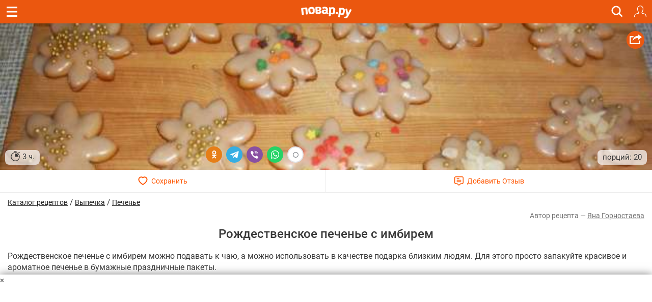

--- FILE ---
content_type: image/svg+xml
request_url: https://img.povar.ru/uploads/c2/7b/19/38/5c11afe04846b46b451ea6fd29ba8a40.svg
body_size: 440
content:
<svg xmlns="http://www.w3.org/2000/svg" width="38" height="34" viewBox="0 0 38 34">
  <metadata><?xpacket begin="﻿" id="W5M0MpCehiHzreSzNTczkc9d"?>
<x:xmpmeta xmlns:x="adobe:ns:meta/" x:xmptk="Adobe XMP Core 5.6-c138 79.159824, 2016/09/14-01:09:01        ">
   <rdf:RDF xmlns:rdf="http://www.w3.org/1999/02/22-rdf-syntax-ns#">
      <rdf:Description rdf:about=""/>
   </rdf:RDF>
</x:xmpmeta>
                                                                                                    
                                                                                                    
                                                                                                    
                                                                                                    
                                                                                                    
                                                                                                    
                                                                                                    
                                                                                                    
                                                                                                    
                                                                                                    
                                                                                                    
                                                                                                    
                                                                                                    
                                                                                                    
                                                                                                    
                                                                                                    
                                                                                                    
                                                                                                    
                                                                                                    
                                                                                                    
                           
<?xpacket end="w"?></metadata>
<defs>
    <style>
      .cls-1 {
        fill: #dd2c00;
        fill-rule: evenodd;
      }
    </style>
  </defs>
  <path id="heart" class="cls-1" d="M36.993,10.216C36.466,4.409,32.359.2,27.221,0.2A9.711,9.711,0,0,0,18.9,5a9.359,9.359,0,0,0-8.123-4.8c-5.138,0-9.245,4.214-9.771,10.021a10.346,10.346,0,0,0,.307,3.808,16.339,16.339,0,0,0,5,8.352L18.891,33.8l12.8-11.428a16.342,16.342,0,0,0,5-8.352A10.367,10.367,0,0,0,36.993,10.216Z"/>
</svg>
